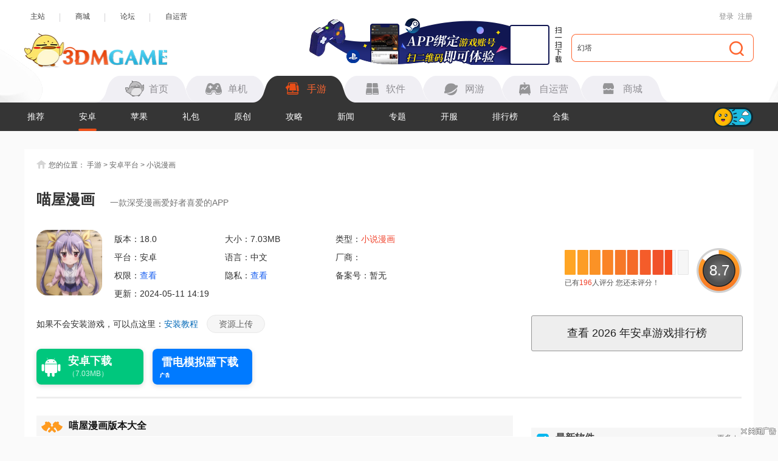

--- FILE ---
content_type: text/html
request_url: https://shouyou.3dmgame.com/android/408901.html
body_size: 17130
content:
<!DOCTYPE html>
<html>
<head>
    <meta charset="UTF-8">
    <meta http-equiv="X-UA-Compatible" content="IE=Edge"/>
    <meta name="renderer" content="webkit">
    <title>喵屋漫画免费下载最新版-喵屋漫画官方正版下载安装v18.0_3DM手游</title>
    <meta name="keywords" content="喵屋漫画下载"/>
    <meta name="description" content="喵屋漫画免费下载最新版这款专为漫画爱好者打造的APP，以其海量的优质漫画资源和个性化的推荐系统，赢得了无数用户的喜爱。喵屋漫画汇集了世界各地的优质漫画作品，类型丰富多样。从热血激昂的武侠世界，到奇幻神秘的魔法大陆;从甜蜜浪漫的青春校园，到令人捧腹的搞笑日常，喵屋漫画都能为你一网打尽。无论你是哪种类型的漫画爱好者，都能在这里找到心仪的作品。"/>
    <meta name="resource-type" content="app"/>
    <meta name="author" content="3DM手游"/>
    <meta property="og:title" content="喵屋漫画免费下载最新版-喵屋漫画官方正版下载安装v18.0_3DM手游">
    <meta property="og:site_name" content="3DM手游">
    <meta property="og:url" content="https://shouyou.3dmgame.com/android/408901.html">
    <meta property="og:type" content="app">
    <meta property="og:locale" content="zh_CN">
    <meta property="og:description" content="喵屋漫画免费下载最新版这款专为漫画爱好者打造的APP，以其海量的优质漫画资源和个性化的推荐系统，赢得了无数用户的喜爱。喵屋漫画汇集了世界各地的优质漫画作品，类型丰富多样。从热血激昂的武侠世界，到奇幻神秘的魔法大陆;从甜蜜浪漫的青春校园，到令人捧腹的搞笑日常，喵屋漫画都能为你一网打尽。无论你是哪种类型的漫画爱好者，都能在这里找到心仪的作品。">
    <meta property="og:image" content="https://syimg.3dmgame.com/uploadimg/ico/2024/0511/1715408296838105.png">
    <meta http-equiv="Cache-Control" content="no-transform"/>
    <meta http-equiv="Cache-Control" content="no-siteapp"/>
    <meta name="mobile-agent" content="format=html5;url=https://app.3dmgame.com/android/408901.html"/>
    <meta name="mobile-agent" content="format=xhtml;url=https://app.3dmgame.com/android/408901.html"/>
    <link rel="canonical" href="https://shouyou.3dmgame.com/android/408901.html"/>
    <link rel="alternate" media="only screen and (max-width: 750px)" href="https://app.3dmgame.com/android/408901.html"/>
    <script type="text/javascript">
        if (top != self) {
            top.location = self.location;
        }
    </script>
    <link rel="stylesheet" href="https://shouyou.3dmgame.com/newpage/css/base_Rev.css?v=202512">
    <link rel="stylesheet" href="https://shouyou.3dmgame.com/page/css/sy_commen.css?v=25121706">
    <link rel="stylesheet" href="https://shouyou.3dmgame.com/page/css/details.css?v=251211">
    <link rel="stylesheet" href="https://shouyou.3dmgame.com/page/css/sy-appoint.css?v=2512">
    <script src="https://shouyou.3dmgame.com/page/js/jq1.9.js"></script>
    <script src="https://shouyou.3dmgame.com/page/js/soft.js"></script>
                <script type="application/ld+json">
        {
            "@context": "https://ziyuan.baidu.com/contexts/cambrian.jsonld",
            "@id": "https://shouyou.3dmgame.com/android/408901.html",
            "title": "喵屋漫画",
            "images": [
                "https://syimg.3dmgame.com/uploadimg/ico/2024/0511/1715408296838105.png"
            ],
            "description": "喵屋漫画免费下载最新版这款专为漫画爱好者打造的APP，以其海量的优质漫画资源和个性化的推荐系统，赢得了无数用户的喜爱。喵屋漫画汇集了世界各地的优质漫画作品，类型丰富多样。从热血激昂的武侠世界，到奇幻神秘的魔法大陆;从甜蜜浪漫的青春校园，到令人捧腹的搞笑日常，喵屋漫画都能为你一网打尽。无论你是哪种类型的漫画爱好者，都能在这里找到心仪的作品。",
            "pubDate": "2024-05-11T14:15:57",
            "upDate": "2024-05-11T14:19:09"
        }


    </script>
</head>
<body>

<script src="https://fc.3dmgame.com/js/img.js"></script>
<script src="https://shouyou.3dmgame.com/page/js/pcfm.js"></script>

    <div class="header_wrap">
        <div class="header_center">
            <div class="center">
                <div class="hedtop">
                    <ul class="ullink">
                        <li><a href="https://www.3dmgame.com" target="_blank">主站</a></li>
                        <li><a href="https://mall.3dmgame.hk/" target="_blank">商城</a></li>
                        <li><a href="https://bbs.3dmgame.com" target="_blank">论坛</a></li>
                        <li><a href="https://yx.3dmgame.com" target="_blank">自运营</a></li>
                    </ul>
                    <div class="head_top_rt" id="my_user_top">
                        <i class="iconame"></i>
                        <a href="javascript:void(0);" class="login a" onclick="openlogin()">登录</a>
                        <a href="javascript:void(0);" class="enroll a" onclick="openregister()">注册</a>
                    </div>
                </div>
                <div class="header">
                    <a href="https://www.3dmgame.com" class="logo"><img src="https://shouyou.3dmgame.com/newpage/images/logo.png" alt=""></a>
                    <a href="https://www.3dmgame.com/app.html" target="_blank" class="addapp">
<div class="imgsao"><img src="https://www.3dmgame.com/newpage/img/sao.png" alt=""></div>
</a>                    <div class="search">
                        <div class="bj"></div>
                        <form action="https://so.3dmgame.com" method="get" target="_blank" autocomplete="off"
                            id="bdcs">
                            <input type="text" onblur="if (this.value=='') this.value='幻塔'" value="幻塔"
                                this.style.color="#000000" onfocus="if (this.value!='') this.value=''" name="keyword">
                            <input type="hidden" name="subsearch" value="1" />
                            <input type="hidden" name="type" value="4" />
                            <button type="submit" class="but"><i></i></button>
                        </form>
                    </div>
                    <div class="navbox">
                        <ul class="nav">
                            <li><u></u><a href="https://www.3dmgame.com"><i class="ico1"></i><span>首页</span></a></li>
                            <li><u></u><a href="https://www.3dmgame.com/games/"><u></u><i class="ico2"></i><span>单机</span></a></li>
                            <li class="on"><u></u><a href="https://shouyou.3dmgame.com/"><i class="ico3"></i><span>手游</span></a></li>
                            <li><u></u><a href="https://soft.3dmgame.com/"><i class="ico4"></i><span>软件</span></a></li>
                            <li><u></u><a href="https://ol.3dmgame.com/"><i class="ico5"></i><span>网游</span></a></li>
                            <li><u></u><a href="https://yx.3dmgame.com/"><i class="ico6"></i><span>自运营</span></a></li>
                            <li><u></u><a href="https://mall.3dmgame.hk/"><i class="ico7"></i><span>商城</span></a></li>
                        </ul>
                        <div class="addbox">
	<script>img100(65);</script>
</div>                    </div>
                </div>
            </div>
        </div>
        <div class="header_nav">
            <div class="bj" style="opacity: 1; border-color: #353535;"></div>
            <div class="center">
                <div class="ul_nav">
                    <ul>
                        <li><a href="https://shouyou.3dmgame.com/">推荐</a></li>
                        
                        <li class="on"><a href="https://shouyou.3dmgame.com/android/">安卓</a></li>
                        
                        
                        <li><a href="https://shouyou.3dmgame.com/ios/">苹果</a></li>
                        
                        
                        <li><a href="https://shouyou.3dmgame.com/ka/">礼包</a></li>
                        
                        
                        <li><a href="https://shouyou.3dmgame.com/original/">原创</a></li>
                        
                        
                        <li><a href="https://shouyou.3dmgame.com/gl/">攻略</a></li>
                        
                        
                        <li><a href="https://shouyou.3dmgame.com/news/">新闻</a></li>
                        
                        <li><a href="https://shouyou.3dmgame.com/zt/">专题</a></li>
                        
                        <li><a href="https://shouyou.3dmgame.com/kaifu/">开服</a></li>
                        
                        <li><a href="https://shouyou.3dmgame.com/phb/">排行榜</a></li>
                        <li><a href="https://shouyou.3dmgame.com/zt/gamehj_all_1/">合集</a></li>
                    </ul>
                    <div class="cur"></div>
                    <div class="switch_theme">
                        <div class="labico"><i></i></div>
                    </div>
                </div>
            </div>
        </div>
        <script>img100(64);</script>    </div>
    <script src="https://shouyou.3dmgame.com/newpage/js/newbase.js"></script>
<style>.Tonglan{width: 1200px;overflow: hidden; margin: 15px auto -10px;position: relative;}.Tonglan>div{margin: 0 auto;}</style>
<div class="Tonglan">
    <script>img100(86);</script>
    <i style="width:26px;height:15px;position:absolute;left:0;bottom:0;background:url(https://img.3dmgame.com/uploads/images/thumbnews/20240718/1721316721_760045.png);"></i>
</div>
<div class="content">
    <div class="crumb">
        <i></i>您的位置：
        <a href="https://shouyou.3dmgame.com" target="_blank">手游</a> &gt;
        <a href="https://shouyou.3dmgame.com/android/" target="_blank">安卓平台</a> &gt;
        <a href="https://shouyou.3dmgame.com/android/51_1_1/" target="_blank">小说漫画</a>
    </div>
    <div class="detail-top">
        <div class="bt"><h1>喵屋漫画</h1><span>一款深受漫画爱好者喜爱的APP</span></div>
        <div class="Gminfo">
            <div class="img">
                <img src="https://syimg.3dmgame.com/uploadimg/ico/2024/0511/1715408296838105.png"
                     alt="喵屋漫画手机软件app"
                     title="喵屋漫画手机软件app">
                                <img class="qr-image" src="https://syimg.3dmgame.com/uploadimg/qrcode/soft/aqr3_408901.png" alt="扫码下载" title="扫码下载" />
                <div class="scan_line"></div>
                            </div>
            <ul class="lis">
                <li>版本：18.0</li>
                <li>大小：7.03MB</li>
                <li>类型：<a href="https://shouyou.3dmgame.com/android/51_1_1/" target="_blank">小说漫画</a></li>
                <li>平台：安卓</li>
                <li>语言：中文</li>
                <li>厂商：</li>
                <li>权限：<span class="gPower">查看</span></li>
                <li>隐私：<span class="gSecret">查看</span></li>
                <li>备案号：暂无</li>
                <li>更新：2024-05-11 14:19</li>
            </ul>
            <div class="tips">如果不会安装游戏，可以点这里：<a href="https://shouyou.3dmgame.com/gl/10745.html"
                                                target="_blank">安装教程</a>
                <a href="https://www.3dmgame.com/sharesource/" target="_blank" class="btn_a">资源上传</a>
            </div>
        </div>
        <div class="downl_btn">
                                                                        <a href="https://down.wsyhn.com/1_343620_1" rel="nofollow" target="_blank" onclick="downcount('soft',408901)"
                           class="new_android_btn">
                            <div class="btn_icon android_icon"></div>
                            <div class="btn_content">
                                <span class="btn_text">安卓下载</span>
                                <i class="btn_size">（7.03MB）</i>
                            </div>
                        </a>
                                                                                                    </div>
        <div class="pf_wrap">
            <div class="tv_pf_wrap">  <div class="data_pf" data-dp="">    <div class="scorewrap score_c">      <div class="score hover" onclick="getscore(202215, 'score_c')"><span style="width: 95%;"></span></div>      <div class="processingbar"><font>8.7</font></div>      <div class="txt">        已有<span class="num1">196</span>人评分        <u class="myscore">您还未评分！</u>      </div>    </div>  </div></div>
            <a href="https://shouyou.3dmgame.com/phb/" target="_blank" class="phb_btn">查看
                <script>var date = new Date();
                    var fullyear = date.getFullYear();
                    document.write(fullyear);</script>
                年安卓游戏排行榜</a>
        </div>
    </div>
    <div class="detail_cont">
        <div class="cont_L">
                        <!--其他版本-->
            <div class="zqleft_warp5">
        <div class="QZ_title">
            <div><span><i></i>喵屋漫画版本大全</span></div>
            <div class="lin"></div>
        </div>
        <div class="info clear"><a href="https://shouyou.3dmgame.com/android/458428.html" target="_blank"><i class="az"></i></i><span>免费版</span></a><a href="https://shouyou.3dmgame.com/android/457749.html" target="_blank"><i class="az"></i></i><span>正版2025</span></a><a href="https://shouyou.3dmgame.com/android/448667.html" target="_blank"><i class="az"></i></i><span>最新版</span></a><a href="https://shouyou.3dmgame.com/android/448609.html" target="_blank"><i class="az"></i></i><span>官方版</span></a><a href="https://shouyou.3dmgame.com/android/408905.html" target="_blank"><i class="az"></i></i><span>官方正版</span></a>  </div></div>
                        <div class="QZ_title">
                <div><span><i class="ico21"></i>软件介绍</span></div>
                <div class="lin"></div>
            </div>

            <div class="detail-txt">
                <p style="text-indent:2em;">
	<strong>喵屋漫画免费下载最新版</strong>这款专为漫画爱好者打造的APP，以其海量的优质漫画资源和个性化的推荐系统，赢得了无数用户的喜爱。喵屋漫画汇集了世界各地的优质漫画作品，类型丰富多样。从热血激昂的武侠世界，到奇幻神秘的魔法大陆;从甜蜜浪漫的青春校园，到令人捧腹的搞笑日常，喵屋漫画都能为你一网打尽。无论你是哪种类型的漫画爱好者，都能在这里找到心仪的作品。
</p>
<h3>
	喵屋漫画软件介绍
</h3>
<p style="text-indent:2em;">
	喵屋漫画拥有强大的个性化推荐系统，能够根据你的阅读喜好和习惯，为你推送更多精彩的漫画作品。通过智能算法的分析，喵屋漫画能够精准地把握你的兴趣点，为你推荐符合口味的漫画作品。这样，你不仅可以轻松找到自己喜欢的漫画，还能发现更多未知的精彩。喵屋漫画还拥有一个活跃的社区平台，让你可以与来自世界各地的漫画爱好者交流互动。在这里，你可以分享自己喜欢的漫画作品、发表自己的观点和看法、参与有趣的讨论和话题。通过社区互动，你可以结交更多志同道合的朋友，共同分享对漫画的热爱和追求。
</p>
<p style="text-align:center;">
	<img src="https://syimg.3dmgame.com/uploadimg/img/2024/0511/1715408291194294.jpg" width="181" height="402" alt="" /> 
</p>
<h3>
	喵屋漫画软件亮点
</h3>
<p style="text-indent:2em;">
	1. 提供海量漫画资源，覆盖多种题材和类型，满足用户多样化需求。
</p>
<p style="text-indent:2em;">
	2. 支持高清流畅的漫画阅读，带来极佳的阅读体验。
</p>
<p style="text-indent:2em;">
	3. 个性化推荐系统，根据用户的阅读喜好推送漫画作品。
</p>
<p style="text-indent:2em;">
	4. 提供漫画评论和分享功能，方便用户交流心得和感受。
</p>
<h3>
	喵屋漫画软件特色
</h3>
<p style="text-indent:2em;">
	1. 界面设计简洁美观，色彩搭配舒适，符合现代审美。
</p>
<p style="text-indent:2em;">
	2. 漫画排版整齐，字体清晰，阅读体验极佳。
</p>
<p style="text-indent:2em;">
	3. 整体风格轻松活泼，符合漫画爱好者的喜好。
</p>
<p style="text-indent:2em;">
	4. 图标和按钮设计简洁明了，易于操作。
</p>
<h3>
	喵屋漫画软件点评
</h3>
<p style="text-indent:2em;">
	喵屋漫画是一款值得所有漫画爱好者尝试的APP。它以其海量的优质漫画资源、高清流畅的阅读体验、个性化的推荐系统和活跃的社区平台，为你带来一个充满惊喜和乐趣的漫画世界。快来加入喵屋漫画的大家庭吧!
</p>                                                <p style="text-indent:2em;">
                    <b>3dm手游网为您提供喵屋漫画的 手机软件                        ，欢迎大家记住本站网址，3dm手游网是您下载安卓手机软件app最好的网站！</b>
                </p>
                <p style="text-indent:2em;"><b>如果您觉得这个手机游戏好玩，请分享给您的好友：https://shouyou.3dmgame.com/android/408901.html</b></p>
                
            </div>
                            <div class="QZ_title">
                    <div><span><i class="ico9"></i>软件截图</span></div>
                    <div class="lin"></div>
                </div>
                <div class="pic-c">
                    <div class="snapShotWrap" id="snapShotWrap">
                        <a id="shotNext" class="snap-shot-btn next" title="下一张" href="javascript:void(0);"><i></i></a>
                        <a id="shotPrev" class="snap-shot-btn prev" title="上一张" href="javascript:void(0);"><i></i></a>
                        <ul class="snapShotCont">
                                                            <li class="snopshot">
                                    <img src="https://syimg.3dmgame.com/uploadimg/img/2024/0511/1715408291741370.jpg"
                                         alt="喵屋漫画手机软件app截图"
                                         title="喵屋漫画手机软件app截图"><span
                                            class="elementOverlays"></span>
                                </li>
                                                            <li class="snopshot">
                                    <img src="https://syimg.3dmgame.com/uploadimg/img/2024/0511/1715408291520274.jpg"
                                         alt="喵屋漫画手机软件app截图"
                                         title="喵屋漫画手机软件app截图"><span
                                            class="elementOverlays"></span>
                                </li>
                                                            <li class="snopshot">
                                    <img src="https://syimg.3dmgame.com/uploadimg/img/2024/0511/1715408291194294.jpg"
                                         alt="喵屋漫画手机软件app截图"
                                         title="喵屋漫画手机软件app截图"><span
                                            class="elementOverlays"></span>
                                </li>
                                                            <li class="snopshot">
                                    <img src="https://syimg.3dmgame.com/uploadimg/img/2024/0511/1715408291597629.jpg"
                                         alt="喵屋漫画手机软件app截图"
                                         title="喵屋漫画手机软件app截图"><span
                                            class="elementOverlays"></span>
                                </li>
                                                    </ul>
                    </div>
                </div>
                        <div class="news_warp_game">  <div class="news_warp_bttop">    <span><i class="ico2"></i>类似软件</span>    <a href="https://shouyou.3dmgame.com/zt/202215_game/" target="_blank" class="mor2" title="喵屋漫画类似手机软件app">更多<i>+</i></a>  </div>  <div class="net">    <ul><li>  <div class="img"><a href="https://shouyou.3dmgame.com/android/401044.html" target="_blank"><img data-original="https://syimg.3dmgame.com/uploadimg/ico/2024/0408/1712545912119198.jpg"></a></div>  <div class="tex">    <a href="https://shouyou.3dmgame.com/android/401044.html" target="_blank" class="a1">阅次元论坛</a><p>安卓版</p>    <p ><i class="p">小说漫画</i>|<i>6.95MB</i></p>  </div></li><li>  <div class="img"><a href="https://shouyou.3dmgame.com/android/401052.html" target="_blank"><img data-original="https://syimg.3dmgame.com/uploadimg/ico/2024/0408/1712546702771584.png"></a></div>  <div class="tex">    <a href="https://shouyou.3dmgame.com/android/401052.html" target="_blank" class="a1">NoyAcg</a><p>安卓版</p>    <p ><i class="p">小说漫画</i>|<i>21.73MB</i></p>  </div></li><li>  <div class="img"><a href="https://shouyou.3dmgame.com/android/401056.html" target="_blank"><img data-original="https://syimg.3dmgame.com/uploadimg/ico/2024/0408/1712547085974571.png"></a></div>  <div class="tex">    <a href="https://shouyou.3dmgame.com/android/401056.html" target="_blank" class="a1">NoyAcg漫画</a><p>安卓版</p>    <p ><i class="p">小说漫画</i>|<i>21.73MB</i></p>  </div></li><li>  <div class="img"><a href="https://shouyou.3dmgame.com/android/402424.html" target="_blank"><img data-original="https://syimg.3dmgame.com/uploadimg/ico/2024/0412/1712892251680971.jpg"></a></div>  <div class="tex">    <a href="https://shouyou.3dmgame.com/android/402424.html" target="_blank" class="a1">漫蛙漫画manwa</a><p>安卓版</p>    <p ><i class="p">小说漫画</i>|<i>76.66MB</i></p>  </div></li><li>  <div class="img"><a href="https://shouyou.3dmgame.com/android/420610.html" target="_blank"><img data-original="https://syimg.3dmgame.com/uploadimg/ico/2024/0703/1719972404618175.png"></a></div>  <div class="tex">    <a href="https://shouyou.3dmgame.com/android/420610.html" target="_blank" class="a1">漫蛙manwa漫画 官方下载入口</a><p>安卓版</p>    <p ><i class="p">小说漫画</i>|<i>24.16MB</i></p>  </div></li><li>  <div class="img"><a href="https://shouyou.3dmgame.com/android/420611.html" target="_blank"><img data-original="https://syimg.3dmgame.com/uploadimg/ico/2024/0703/1719972618142732.png"></a></div>  <div class="tex">    <a href="https://shouyou.3dmgame.com/android/420611.html" target="_blank" class="a1">蛙漫画 官方下载软件</a><p>安卓版</p>    <p ><i class="p">小说漫画</i>|<i>24.16MB</i></p>  </div></li><li>  <div class="img"><a href="https://shouyou.3dmgame.com/android/423384.html" target="_blank"><img data-original="https://syimg.3dmgame.com/uploadimg/ico/2024/0716/1721096595751205.png"></a></div>  <div class="tex">    <a href="https://shouyou.3dmgame.com/android/423384.html" target="_blank" class="a1">漫蛙漫画manwa 官网版</a><p>安卓版</p>    <p ><i class="p">小说漫画</i>|<i>141.17MB</i></p>  </div></li><li>  <div class="img"><a href="https://shouyou.3dmgame.com/android/403358.html" target="_blank"><img data-original="https://syimg.3dmgame.com/uploadimg/ico/2024/0417/1713316992389540.png"></a></div>  <div class="tex">    <a href="https://shouyou.3dmgame.com/android/403358.html" target="_blank" class="a1">爱豆次元站</a><p>安卓版</p>    <p ><i class="p">小说漫画</i>|<i>18.10MB</i></p>  </div></li><li>  <div class="img"><a href="https://shouyou.3dmgame.com/android/404642.html" target="_blank"><img data-original="https://syimg.3dmgame.com/uploadimg/ico/2024/0422/1713773153697426.png"></a></div>  <div class="tex">    <a href="https://shouyou.3dmgame.com/android/404642.html" target="_blank" class="a1">Shimoe Manga Reader</a><p>安卓版</p>    <p ><i class="p">小说漫画</i>|<i>25.11MB</i></p>  </div></li>    </ul>  </div></div>
            <!--合集推荐-->
            <div class="Hjtuij switchwarp-ck">
        <div class="news_warp_bttop">
            <span><i class="ico4"></i>合集推荐</span>
            <a href="https://shouyou.3dmgame.com/zt/softhj_all_1/"
               target="_blank" class="mor2" title="<?= $model->title ?>类似手游app">更多<i>+</i></a>
        </div>
        <div class="switch_ switchlabe"><a class="lab on">手机漫画软件大全</a><a class="lab ">二次元漫画软件合集</a> </div>
            <div class="switchbox"><div class="switchitem">
                    <div class="item">
                        <div class="img"><img class="lazy"
                                              data-original="https://syimg.3dmgame.com/uploadimg/ico/2020/0814/1597399624933728.png"
                                              alt="手机漫画软件大全"></div>
                        <div class="infor">
                            <div class="bt">
                                <div class="name">手机漫画软件大全</div>
                                <a href="https://shouyou.3dmgame.com/zt/shoujimanhua/" class="more">更多</a>
                            </div>
                            <div class="text">
                               手机漫画受到越来越多朋友的喜爱，漫画以其丰富的内容和精彩的情节受到广泛的推崇，一款好用的手机漫画软件可以帮助用户更好的阅朗各色的漫画，连载漫画更是一键掌握，让你更好的享受漫画的精彩世界，那么好用的漫画软件有哪些呢？小编为你推荐以下几款。
                            </div>
                        </div>
                    </div>
                    <div class="list">
                        <ul class="clear"><li>
                             <a href="https://shouyou.3dmgame.com/android/530118.html" class="img"><img class="lazy" data-original="https://syimg.3dmgame.com/uploadimg/ico/2026/0115/1768458125512515.png" alt="腐宅动漫"></a>
                                    <div class="infor">
                                        <a href="https://shouyou.3dmgame.com/android/530118.html"
                                           class="name">腐宅动漫</a>
                                        <p>大小：49.12MB</p>
                                        <p>版本：1.0.3</p>
                                    </div>
                                </li><li>
                             <a href="https://shouyou.3dmgame.com/android/529988.html" class="img"><img class="lazy" data-original="https://syimg.3dmgame.com/uploadimg/ico/2026/0115/1768439291904807.png" alt="闪读漫画"></a>
                                    <div class="infor">
                                        <a href="https://shouyou.3dmgame.com/android/529988.html"
                                           class="name">闪读漫画</a>
                                        <p>大小：12.18MB</p>
                                        <p>版本：5.0</p>
                                    </div>
                                </li><li>
                             <a href="https://shouyou.3dmgame.com/android/529861.html" class="img"><img class="lazy" data-original="https://syimg.3dmgame.com/uploadimg/ico/2026/0114/1768356184548150.jpg" alt="喵趣漫漫 2026最新版"></a>
                                    <div class="infor">
                                        <a href="https://shouyou.3dmgame.com/android/529861.html"
                                           class="name">喵趣漫漫 2026最新版</a>
                                        <p>大小：153.31MB</p>
                                        <p>版本：5.5</p>
                                    </div>
                                </li><li>
                             <a href="https://shouyou.3dmgame.com/android/529940.html" class="img"><img class="lazy" data-original="https://syimg.3dmgame.com/uploadimg/ico/2026/0114/1768374399872426.png" alt="香香腐宅漫画 官网入口"></a>
                                    <div class="infor">
                                        <a href="https://shouyou.3dmgame.com/android/529940.html"
                                           class="name">香香腐宅漫画 官网入口</a>
                                        <p>大小：31.11MB</p>
                                        <p>版本：1.23</p>
                                    </div>
                                </li><li>
                             <a href="https://shouyou.3dmgame.com/android/529716.html" class="img"><img class="lazy" data-original="https://syimg.3dmgame.com/uploadimg/ico/2026/0113/1768269466244790.jpg" alt="足迹漫画"></a>
                                    <div class="infor">
                                        <a href="https://shouyou.3dmgame.com/android/529716.html"
                                           class="name">足迹漫画</a>
                                        <p>大小：68.22MB</p>
                                        <p>版本：1.0.2</p>
                                    </div>
                                </li><li>
                             <a href="https://shouyou.3dmgame.com/android/529705.html" class="img"><img class="lazy" data-original="https://syimg.3dmgame.com/uploadimg/ico/2026/0113/1768267892833163.png" alt="抖漫 官网入口免费"></a>
                                    <div class="infor">
                                        <a href="https://shouyou.3dmgame.com/android/529705.html"
                                           class="name">抖漫 官网入口免费</a>
                                        <p>大小：22.67MB</p>
                                        <p>版本：1.1</p>
                                    </div>
                                </li><li>
                             <a href="https://shouyou.3dmgame.com/android/529621.html" class="img"><img class="lazy" data-original="https://syimg.3dmgame.com/uploadimg/ico/2026/0112/1768189386981935.png" alt="卡拉漫画"></a>
                                    <div class="infor">
                                        <a href="https://shouyou.3dmgame.com/android/529621.html"
                                           class="name">卡拉漫画</a>
                                        <p>大小：36.94MB</p>
                                        <p>版本：1.5.8.0</p>
                                    </div>
                                </li><li>
                             <a href="https://shouyou.3dmgame.com/android/529534.html" class="img"><img class="lazy" data-original="https://syimg.3dmgame.com/uploadimg/ico/2026/0109/1767943913793216.jpg" alt="漫趣乐园 2026最新版"></a>
                                    <div class="infor">
                                        <a href="https://shouyou.3dmgame.com/android/529534.html"
                                           class="name">漫趣乐园 2026最新版</a>
                                        <p>大小：30.30MB</p>
                                        <p>版本：1.4.2</p>
                                    </div>
                                </li><li>
                             <a href="https://shouyou.3dmgame.com/android/529465.html" class="img"><img class="lazy" data-original="https://syimg.3dmgame.com/uploadimg/ico/2026/0109/1767926376215931.png" alt="hanime1Viewer"></a>
                                    <div class="infor">
                                        <a href="https://shouyou.3dmgame.com/android/529465.html"
                                           class="name">hanime1Viewer</a>
                                        <p>大小：70.56MB</p>
                                        <p>版本：1.14</p>
                                    </div>
                                </li></ul>
                    </div>
                </div><div class="switchitem hide">
                    <div class="item">
                        <div class="img"><img class="lazy"
                                              data-original="https://syimg.3dmgame.com/uploadimg/ico/2020/0924/1600942790517997.jpg"
                                              alt="二次元漫画软件合集"></div>
                        <div class="infor">
                            <div class="bt">
                                <div class="name">二次元漫画软件合集</div>
                                <a href="https://shouyou.3dmgame.com/zt/erciyuanmanhua/" class="more">更多</a>
                            </div>
                            <div class="text">
                               从二次元类型的漫画从日本慢慢的发展到中国来，在国际上面已经是一种有着影响力的漫画的题材，而最为传统的二次元风格的漫画也是受到了许许多多的漫画的爱好者们的喜欢。所有的二次元的电视剧，电影以及游戏大部分都是来根据二次元漫画来改编的！感兴趣的小伙伴们赶快来下载体验吧！
                            </div>
                        </div>
                    </div>
                    <div class="list">
                        <ul class="clear"><li>
                             <a href="https://shouyou.3dmgame.com/android/529621.html" class="img"><img class="lazy" data-original="https://syimg.3dmgame.com/uploadimg/ico/2026/0112/1768189386981935.png" alt="卡拉漫画"></a>
                                    <div class="infor">
                                        <a href="https://shouyou.3dmgame.com/android/529621.html"
                                           class="name">卡拉漫画</a>
                                        <p>大小：36.94MB</p>
                                        <p>版本：1.5.8.0</p>
                                    </div>
                                </li><li>
                             <a href="https://shouyou.3dmgame.com/android/529140.html" class="img"><img class="lazy" data-original="https://syimg.3dmgame.com/uploadimg/ico/2026/0106/1767678576699777.jpg" alt="繁花漫番"></a>
                                    <div class="infor">
                                        <a href="https://shouyou.3dmgame.com/android/529140.html"
                                           class="name">繁花漫番</a>
                                        <p>大小：43.67MB</p>
                                        <p>版本：1.0.6</p>
                                    </div>
                                </li><li>
                             <a href="https://shouyou.3dmgame.com/android/528802.html" class="img"><img class="lazy" data-original="https://syimg.3dmgame.com/uploadimg/ico/2025/1229/1766999955701163.png" alt="西柚漫画 官方免费网页版"></a>
                                    <div class="infor">
                                        <a href="https://shouyou.3dmgame.com/android/528802.html"
                                           class="name">西柚漫画 官方免费网页版</a>
                                        <p>大小：61.20MB</p>
                                        <p>版本：1.0.1</p>
                                    </div>
                                </li><li>
                             <a href="https://shouyou.3dmgame.com/android/528844.html" class="img"><img class="lazy" data-original="https://syimg.3dmgame.com/uploadimg/ico/2025/1230/1767060576699625.jpg" alt="柚漫剧"></a>
                                    <div class="infor">
                                        <a href="https://shouyou.3dmgame.com/android/528844.html"
                                           class="name">柚漫剧</a>
                                        <p>大小：97.78MB</p>
                                        <p>版本：1.0.0.11</p>
                                    </div>
                                </li><li>
                             <a href="https://shouyou.3dmgame.com/android/528396.html" class="img"><img class="lazy" data-original="https://syimg.3dmgame.com/uploadimg/ico/2025/1224/1766568924299863.png" alt="萌喵漫画"></a>
                                    <div class="infor">
                                        <a href="https://shouyou.3dmgame.com/android/528396.html"
                                           class="name">萌喵漫画</a>
                                        <p>大小：22.09MB</p>
                                        <p>版本：1.1.5</p>
                                    </div>
                                </li><li>
                             <a href="https://shouyou.3dmgame.com/android/528393.html" class="img"><img class="lazy" data-original="https://syimg.3dmgame.com/uploadimg/ico/2025/1224/1766568191686170.jpg" alt="喵豆漫画"></a>
                                    <div class="infor">
                                        <a href="https://shouyou.3dmgame.com/android/528393.html"
                                           class="name">喵豆漫画</a>
                                        <p>大小：22.91MB</p>
                                        <p>版本：1.1</p>
                                    </div>
                                </li><li>
                             <a href="https://shouyou.3dmgame.com/android/524328.html" class="img"><img class="lazy" data-original="https://syimg.3dmgame.com/uploadimg/ico/2025/1201/1764567744130687.png" alt="漫蛙2manwa2 2026最新版"></a>
                                    <div class="infor">
                                        <a href="https://shouyou.3dmgame.com/android/524328.html"
                                           class="name">漫蛙2manwa2 2026最新版</a>
                                        <p>大小：24.16MB</p>
                                        <p>版本：1.3</p>
                                    </div>
                                </li><li>
                             <a href="https://shouyou.3dmgame.com/android/527348.html" class="img"><img class="lazy" data-original="https://syimg.3dmgame.com/uploadimg/ico/2025/1218/1766025339323200.png" alt="漫蛙漫画 漫蛙MANWA官网版猕猴桃"></a>
                                    <div class="infor">
                                        <a href="https://shouyou.3dmgame.com/android/527348.html"
                                           class="name">漫蛙漫画 漫蛙MANWA官网版猕猴桃</a>
                                        <p>大小：24.16MB</p>
                                        <p>版本：1.3</p>
                                    </div>
                                </li><li>
                             <a href="https://shouyou.3dmgame.com/android/525879.html" class="img"><img class="lazy" data-original="https://syimg.3dmgame.com/uploadimg/ico/2025/1209/1765272128525327.png" alt="Funbe韩漫"></a>
                                    <div class="infor">
                                        <a href="https://shouyou.3dmgame.com/android/525879.html"
                                           class="name">Funbe韩漫</a>
                                        <p>大小：9.76MB</p>
                                        <p>版本：5.2.44</p>
                                    </div>
                                </li></ul>
                    </div>
                </div></div></div>
            <div class="news_warp_gon">  <div class="news_warp_bttop">    <span><i class="ico1"></i>相关攻略</span>  </div>  <div class="net">    <a href="https://shouyou.3dmgame.com/gl/608285.html" target="_blank"><i></i>香蕉漫画官网首页入口链接</a>    <a href="https://shouyou.3dmgame.com/gl/608280.html" target="_blank"><i></i>香蕉漫画账号注销流程</a>    <a href="https://shouyou.3dmgame.com/gl/608151.html" target="_blank"><i></i>b站漫画在哪看</a>    <a href="https://shouyou.3dmgame.com/gl/608147.html" target="_blank"><i></i>哔哩哔哩漫画网页版入口</a>    <a href="https://shouyou.3dmgame.com/gl/608141.html" target="_blank"><i></i>哔哩哔哩漫画在线观看入口免费</a>    <a href="https://shouyou.3dmgame.com/gl/608089.html" target="_blank"><i></i>漫画星球app使用指南</a>    <a href="https://shouyou.3dmgame.com/gl/608088.html" target="_blank"><i></i>漫画星球app自制图片方法</a>    <a href="https://shouyou.3dmgame.com/gl/607540.html" target="_blank"><i></i>《闪耀吧！噜咪》小火喵介绍</a>    <a href="https://shouyou.3dmgame.com/gl/607156.html" target="_blank"><i></i>点点穿书app漫画阅读方式</a>    <a href="https://shouyou.3dmgame.com/gl/607152.html" target="_blank"><i></i>233漫画官方正版入口免费</a>  </div>  <div class="clear"></div></div>
            <div class="post_pl" id="Comments_wrap">
                <script type="text/javascript">
    var collect_type=4;
</script>
<link rel="stylesheet" type="text/css" href="https://my.3dmgame.com/ct/css/comments.css?v=25121618"/>
<div id="Comments_wrap">
	<div class="Cs_head">
		<div class="Cs_ico1"></div>
		<p class="Cs_titile">玩家点评   <span id="Ct_total" class="Comments_total">（<i>0</i>人参与，<i>0</i>条评论）</span></p>
		<div id="Cs_collection" class="Cs_collection" onclick="ct_collect(this)">
			<i class="Cs_ico2"></i>
			<span>收藏</span>
		</div>
		<div id="Cs_report" class="Cs_report" >
			<div id="Cs_report_bt" class="net" onclick="Ct_report()">
    			<i class="Cs_ico3"></i>
        		<span>违法和不良信息举报</span>
    		</div>
        </div>
		<div class="Cs_share">
			<span>分享:</span>
			<div class="bdsharebuttonbox">
				<a href="#" class="bds_weixin" data-cmd="weixin" title="分享到微信"></a>
				<a href="#" class="bds_sqq" data-cmd="sqq" title="分享到QQ好友"></a>
				<a href="#" class="bds_tsina" data-cmd="tsina" title="分享到新浪微博"></a>
				<a href="#" class="bds_qzone" data-cmd="more" title="分享到"></a>
			</div>
			<script>
				window._bd_share_config={
					"common":{
						"bdSnsKey":{},
						"bdText":"",
						"bdMini":"2",
						"bdMiniList":false,
						"bdPic":"",
						"bdStyle":"0",
						"bdSize":"24"
					},
					"share":{}
				};
				with(document)0[
					(getElementsByTagName('head')[0]||body).appendChild(createElement('script')).src='https://shouyou.3dmgame.com/static/api/js/share.js?v=89860593.js?cdnversion='+~(-new Date()/36e5)
				];
			</script>
		</div>
	</div>
	<div class="Cs_postwrap">
		<div class="txtwrap">
			<div class="textarea-box">
				<textarea id="Ct_content" placeholder="请先登录后评论"></textarea>
			</div>
			<div class="poswrap">
				<div id="Ct_login">
					<div class="login_box">
						<div class="inputbg user"><input type="text" class="user_name" id="username" value="" /></div>
						<div class="inputbg pswd"><input type="password" class="user_psw" id="passwd" value="" /></div>
					</div>
					<input type="button" class="submit" value="登录" onclick="ct_login()" />
					<a href="javascript:void(0);" onclick="openregister()" class="reg_btn">注册</a>
				</div>
				<button class="postbtn" onclick="ct_post()">发布</button>
			</div>
		</div>
	</div>
	<div style="width: 785px;overflow: hidden;position: relative;">
    <script>img100(62);</script>
    <i style="width:26px;height:15px;position:absolute;left:0;bottom:0;background:url(https://img.3dmgame.com/uploads/images/thumbnews/20240718/1721316721_760045.png);"></i>
</div>	<div id="Comments_wrap_div" class="cmt_hot">
        <div class="cmt_item_head">
            <p>热门评论</p>
        </div>
        <div id="Comments_hot">
            <div class="Cslis_wrap" id="Cslis_wrap_hot"></div>
        </div>
    </div>
	<div class="Cslis_titile">
        <p>全部评论</p>
        <div class="rit_btn Ct_sel_order"><a href="javascript:void(0);" class="on">最新</a><a href="javascript:void(0);">最早</a></div>
    </div>
	<div class="Cslis_wrap" id="Cslis_wrap">
		<div id="Ct_norecord"><i></i></div>
	</div>
</div>
<script src="https://my.3dmgame.com/ct/js/comments.js?v=2512161"></script>
            </div>
        </div>
        <div class="cont_R">
            
            
            <!--最新游戏-->
            <div class="ph_item">
                    <div class="QZ_title ">
                        <div><span><i class="ico6"></i>最新软件</span> <a  href="https://shouyou.3dmgame.com/android/2_1_1/" target="_blank" class="mor2">更多<i>+</i></a> </div>
                        <div class="lin"></div>
                    </div>
                    <div class="item">     <div class="lis">
                            <a href="https://shouyou.3dmgame.com/ios/412649.html" target="_blank" class="img"> <img  data-original="https://syimg.3dmgame.com/uploadimg/ico/2024/0528/1716866252374559.jpg" alt="笔趣阁 苹果ios正版下载"> </a>
                            <a href="https://shouyou.3dmgame.com/ios/412649.html" target="_blank" class="bt">笔趣阁 苹果ios正版下载</a>
                            <p>中文<u>|</u>201.95MB</p>
                            
                            <a href="https://apps.apple.com/cn/app/%E7%AC%94%E8%B6%A3%E9%98%81-%E7%83%AD%E9%97%A8%E5%B0%8F%E8%AF%B4%E5%A4%A7%E5%85%A8%E9%98%85%E8%AF%BB%E5%99%A8/id6443401378?l=zh-cn" target="_blank" class="btn"><i></i></a>
                        </div>     <div class="lis">
                            <a href="https://shouyou.3dmgame.com/android/407457.html" target="_blank" class="img"> <img  data-original="https://syimg.3dmgame.com/uploadimg/ico/2024/0507/1715044089538.png" alt="兔喜生活 快递超市"> </a>
                            <a href="https://shouyou.3dmgame.com/android/407457.html" target="_blank" class="bt">兔喜生活 快递超市</a>
                            <p>中文<u>|</u>188.23MB</p>
                            
                            <a href="https://down.wsyhn.com/1_340384" target="_blank" class="btn"><i></i></a>
                        </div>     <div class="lis">
                            <a href="https://shouyou.3dmgame.com/android/411894.html" target="_blank" class="img"> <img  data-original="https://syimg.3dmgame.com/uploadimg/ico/2024/0523/1716465761696490.png" alt="喵趣漫画 手机正版"> </a>
                            <a href="https://shouyou.3dmgame.com/android/411894.html" target="_blank" class="bt">喵趣漫画 手机正版</a>
                            <p>中文<u>|</u>133.60MB</p>
                            
                            <a href="https://down.wsyhn.com/1_358276" target="_blank" class="btn"><i></i></a>
                        </div>     <div class="lis">
                            <a href="https://shouyou.3dmgame.com/android/406802.html" target="_blank" class="img"> <img  data-original="https://syimg.3dmgame.com/uploadimg/ico/2024/0429/1714378649770145.png" alt="APKpure 最新官方版"> </a>
                            <a href="https://shouyou.3dmgame.com/android/406802.html" target="_blank" class="bt">APKpure 最新官方版</a>
                            <p>中文<u>|</u>149.21MB</p>
                            
                            <a href="https://down.wsyhn.com/1_314584" target="_blank" class="btn"><i></i></a>
                        </div>     <div class="lis">
                            <a href="https://shouyou.3dmgame.com/android/400886.html" target="_blank" class="img"> <img  data-original="https://syimg.3dmgame.com/uploadimg/ico/2024/0407/1712479693327.jpg" alt="小鸡模拟器 1.22tv版"> </a>
                            <a href="https://shouyou.3dmgame.com/android/400886.html" target="_blank" class="bt">小鸡模拟器 1.22tv版</a>
                            <p>中文<u>|</u>164.36MB</p>
                            
                            <a href="https://down.wsyhn.com/1_315148" target="_blank" class="btn"><i></i></a>
                        </div>     <div class="lis">
                            <a href="https://shouyou.3dmgame.com/android/402047.html" target="_blank" class="img"> <img  data-original="https://syimg.3dmgame.com/uploadimg/ico/2024/0411/1712803615227726.jpg" alt="猫咪app视频"> </a>
                            <a href="https://shouyou.3dmgame.com/android/402047.html" target="_blank" class="bt">猫咪app视频</a>
                            <p>中文<u>|</u>111.33MB</p>
                            
                            <a href="https://down.wsyhn.com/1_232733" target="_blank" class="btn"><i></i></a>
                        </div></div></div>
            <div class="ph_item">  <div class="QZ_title ">    <div>      <span><i class="ico22"></i>本类排行</span>      <a href="https://shouyou.3dmgame.com/phb/adsoft_51/" target="_blank" class="mor2">更多<i>+</i></a>    </div>    <div class="lin"></div>  </div>  <div class="item"><div class="lis">  <span>1</span>  <a href="https://shouyou.3dmgame.com/android/347227.html" target="_blank" class="img"><img data-original="https://syimg.3dmgame.com/uploadimg/ico/2023/0504/1683184603654916.png" alt=""></a>  <a href="https://shouyou.3dmgame.com/android/347227.html" target="_blank" class="bt">E站 官方版</a>  <p>中文版<u>|</u>145.17MB</p>  <a href="https://down.wsyhn.com/1_358223" target="_blank" class="btn"><i></i></a></div><div class="lis">  <span>2</span>  <a href="https://shouyou.3dmgame.com/android/326502.html" target="_blank" class="img"><img data-original="https://syimg.3dmgame.com/uploadimg/ico/2022/1207/1670390291801584.gif" alt=""></a>  <a href="https://shouyou.3dmgame.com/android/326502.html" target="_blank" class="bt">囧次元动漫 官网入口</a>  <p>中文版<u>|</u>110.50MB</p>  <a href="https://down.wsyhn.com/1_357990" target="_blank" class="btn"><i></i></a></div><div class="lis">  <span>3</span>  <a href="https://shouyou.3dmgame.com/android/342269.html" target="_blank" class="img"><img data-original="https://syimg.3dmgame.com/uploadimg/ico/2023/0601/1685583353407098.png" alt=""></a>  <a href="https://shouyou.3dmgame.com/android/342269.html" target="_blank" class="bt">ehviewer 官方下载网站</a>  <p>中文版<u>|</u>82.84MB</p>  <a href="https://down.wsyhn.com/1_358223" target="_blank" class="btn"><i></i></a></div><div class="lis">  <span>4</span>  <a href="https://shouyou.3dmgame.com/android/349861.html" target="_blank" class="img"><img data-original="https://syimg.3dmgame.com/uploadimg/ico/2025/0509/1746776122796752.png" alt=""></a>  <a href="https://shouyou.3dmgame.com/android/349861.html" target="_blank" class="bt">囧次元 动漫app正版下载</a>  <p>中文版<u>|</u>116.95MB</p>  <a href="https://down.wsyhn.com/1_357990" target="_blank" class="btn"><i></i></a></div><div class="lis">  <span>5</span>  <a href="https://shouyou.3dmgame.com/android/439571.html" target="_blank" class="img"><img data-original="https://syimg.3dmgame.com/uploadimg/ico/2024/1104/1730710105954538.png" alt=""></a>  <a href="https://shouyou.3dmgame.com/android/439571.html" target="_blank" class="bt">漫蛙2manwa2 漫画官方版</a>  <p>中文版<u>|</u>106.43MB</p>  <a href="https://down.wsyhn.com/1_358403" target="_blank" class="btn"><i></i></a></div><div class="lis">  <span>6</span>  <a href="https://shouyou.3dmgame.com/android/387147.html" target="_blank" class="img"><img data-original="https://syimg.3dmgame.com/uploadimg/ico/2024/0124/1706093378629209.jpg" alt=""></a>  <a href="https://shouyou.3dmgame.com/android/387147.html" target="_blank" class="bt">漫蛙manwa2漫画</a>  <p>中文版<u>|</u>74.06MB</p>  <a href="https://down.wsyhn.com/1_358403" target="_blank" class="btn"><i></i></a></div></div></div>
            <div class="hj_item">  <div class="QZ_title ">    <div>      <span><i class="ico6"></i>软件合集</span>      <a href="https://shouyou.3dmgame.com/zt/gamehj_all_1/" target="_blank" class="mor2">更多<i>+</i></a>    </div>    <div class="lin"></div>  </div>  <div class="item"><a href="https://shouyou.3dmgame.com/zt/shoujimanhua/" target="_blank" class="lis"><img data-original="https://syimg.3dmgame.com/uploadimg/ico/2020/0814/1597399637289817.png" alt=""></a><a href="https://shouyou.3dmgame.com/zt/erciyuanmanhua/" target="_blank" class="lis"><img data-original="https://syimg.3dmgame.com/uploadimg/ico/2020/0924/1600942794990498.jpg" alt=""></a></div></div>
            

<div class="sy_warp_d">
    <div class="QZ_title ">
        <div>
            <span><i class="ico13"></i>近期大作</span>
            <a href="https://shouyou.3dmgame.com/zt/" target="_blank" class="mor2">更多<i>+</i></a>
        </div>
        <div class="lin"></div>
    </div>
    <div class="net">
        <ul>
                        <li><div class="img"><a href="https://shouyou.3dmgame.com/zt/215158/" target="_blank"><img data-original="https://syimg.3dmgame.com/uploadimg/ico/2025/0623/1750643472680070.png"></a></div>
                <div class="tex">
                    <a href="https://shouyou.3dmgame.com/zt/215158/" target="_blank" class="p1">九牧之野</a>
                    <p>
                        <i>安卓</i>                                                                                                <span>|</span><i>策略战争</i>
                    </p>
                    <p><i>中文</i><span>|</span><i>2.42GB</i></p>
                    <div class="font">9.2</div>
                    <a href="https://shouyou.3dmgame.com/android/501779.html" target="_blank" class="bt">下载</a>
                </div>
            </li>
                        <li><div class="img"><a href="https://shouyou.3dmgame.com/zt/199757/" target="_blank"><img data-original="https://syimg.3dmgame.com/uploadimg/ico/2025/1120/1763627719724169.png"></a></div>
                <div class="tex">
                    <a href="https://shouyou.3dmgame.com/zt/199757/" target="_blank" class="p1">逆战：未来</a>
                    <p>
                        <i>安卓</i>                                                                                                <span>|</span><i>飞行射击</i>
                    </p>
                    <p><i>中文</i><span>|</span><i>1.50GB</i></p>
                    <div class="font">9.5</div>
                    <a href="https://shouyou.3dmgame.com/android/391753.html" target="_blank" class="bt">下载</a>
                </div>
            </li>
                        <li><div class="img"><a href="https://shouyou.3dmgame.com/zt/211357/" target="_blank"><img data-original="https://syimg.3dmgame.com/uploadimg/ico/2025/0122/1737538304563034.png"></a></div>
                <div class="tex">
                    <a href="https://shouyou.3dmgame.com/zt/211357/" target="_blank" class="p1">超自然行动组</a>
                    <p>
                        <i>安卓</i>                                                                                                <span>|</span><i>生存冒险</i>
                    </p>
                    <p><i>中文</i><span>|</span><i>132.70MB</i></p>
                    <div class="font">8.0</div>
                    <a href="https://shouyou.3dmgame.com/android/529211.html" target="_blank" class="bt">下载</a>
                </div>
            </li>
                        <li><div class="img"><a href="https://shouyou.3dmgame.com/zt/116235/" target="_blank"><img data-original="https://syimg.3dmgame.com/uploadimg/ico/2020/0509/1589005876913253.png"></a></div>
                <div class="tex">
                    <a href="https://shouyou.3dmgame.com/zt/116235/" target="_blank" class="p1">无畏契约</a>
                    <p>
                        <i>安卓</i>                                                                                                <span>|</span><i>飞行射击</i>
                    </p>
                    <p><i>中文</i><span>|</span><i>1.71GB</i></p>
                    <div class="font">8.0</div>
                    <a href="https://shouyou.3dmgame.com/android/507360.html" target="_blank" class="bt">下载</a>
                </div>
            </li>
                    </ul>
        <ul style="display: none">
                    </ul>
    </div>
</div>

            <div class="sy_warp_h">
    <div class="tist_data">
        <div class="imglist"><i class="ico1"></i><span>3DM自运营游戏推荐</span></div>
        <div class="rightlist"><i></i><a href="https://yx.3dmgame.com" target="_blank">更多</a></div>
    </div>
    <ul>
        <li class="li1">
                    <img data-original="https://yx.3dmgame.com/uploads/images/thumbsmall/20250702/1751440945_349755.jpg" data-bd-imgshare-binded="1">
            <div class="showin"></div>
            <a href="https://yx.3dmgame.com/yy/qgzn/ad" target="_blank" class="kaishi">开始游戏</a>
            <a href="https://yeyou.3dmgame.com/zt/qgzn/" target="_blank" class="guan">进入官网</a>
            <p>倾国之怒</p>
                </li>
        <li class="li1">
                        <img data-original="https://yx.3dmgame.com/uploads/images/thumbsmall/20220216/1644995802_841872.gif" data-bd-imgshare-binded="1">
            <div class="showin"></div>
            <a href="https://yx.3dmgame.com/yy/yscq/ad" target="_blank" class="kaishi">开始游戏</a>
            <a href="https://yx.3dmgame.com/zt/yscq/" target="_blank" class="guan">进入官网</a>
            <p>原始传奇</p>
                    </li>

        <li class="li3">
                            <div class="imgbox">
                    <img data-original="https://yx.3dmgame.com/uploads/images/thumbsmall/20240529/1716973748_532776.png" class="img">
                    <div class="btnbox">
                        <a href="https://syly.3dmgame.com/upload/android/game_package437.apk" target="_blank" class="tab tab1">安卓下载
                            <div class="sao"><img data-original="https://yx.3dmgame.com/uploads/images/thumbsmall/20240529/1716973841_389942.png"></div> </a>
                        <a href="https://syly.3dmgame.com/media/game/detail/game_id/437.html" class="tab tab2">进入官网</a>
                    </div>
                </div>
                <p>斗罗大陆（我唐三认可0.1折）</p>
                    </li>
        <li class="li3">
                            <div class="imgbox">
                    <img data-original="https://syly.3dmgame.com/upload/game/20250529/20cfb6405841ea2eb7a0efc14a0faf10.png" class="img">
                    <div class="btnbox">
                        <a href="https://syly.3dmgame.com/upload/android/game_package1255.apk" target="_blank" class="tab tab1">安卓下载
                            <div class="sao"><img data-original="https://yx.3dmgame.com/uploads/images/thumbsmall/20250603/1748943265_914971.png"></div> </a>
                        <a href="https://syly.3dmgame.com/media/game/detail/game_id/1255.html" class="tab tab2">进入官网</a>
                    </div>
                </div>
                <p>太阁立志2</p>
                    </li>
        <li class="li3">
                            <div class="imgbox">
                    <img data-original="https://syly.3dmgame.com/upload/game/20250522/1cf17ec54015ab4cf249fe8a2a916f53.png" class="img">
                    <div class="btnbox">
                        <a href="https://syly.3dmgame.com/upload/android/game_package1238.apk" target="_blank" class="tab tab1">安卓下载
                            <div class="sao"><img data-original="https://yx.3dmgame.com/uploads/images/thumbsmall/20250603/1748943287_947139.png"></div> </a>
                        <a href="https://syly.3dmgame.com/media/game/detail/game_id/1238.html" class="tab tab2">进入官网</a>
                    </div>
                </div>
                <p>奇门(0.1折仙侠不用闪)</p>
                    </li>

        <li class="li3">
                            <div class="imgbox">
                    <img data-original="https://yx.3dmgame.com/uploads/images/thumbgameh5/20240716/1721118204_503029.png" class="img">
                    <div class="btnbox">
                        <a href="https://yx.3dmgame.com/h5/game?gameid=10573" target="_blank" class="tab tab1">开始游戏
                            <div class="sao"><img data-original="https://yx.3dmgame.com/uploads/images/thumbsmall/20240829/1724899964_827839.png"></div> </a>
                        <a href="https://yx.3dmgame.com/h5/syqy/" class="tab tab2">进入官网</a>
                    </div>
                </div>
                <p>深渊契约</p>
                    </li>
        <li class="li3">
                            <div class="imgbox">
                    <img data-original="https://yx.3dmgame.com/uploads/images/thumbsmall/20240529/1716973458_939258.png" class="img">
                    <div class="btnbox">
                        <a href="https://yx.3dmgame.com/h5/game?gameid=10552" target="_blank" class="tab tab1">开始游戏
                            <div class="sao"><img data-original="https://yx.3dmgame.com/uploads/images/thumbsmall/20240529/1716973545_572746.png"></div> </a>
                        <a href="https://yx.3dmgame.com/h5/msj/" class="tab tab2">进入官网</a>
                    </div>
                </div>
                <p>猫狩纪0.1折</p>
                    </li>
        <li class="li3">
                            <div class="imgbox">
                    <img data-original="https://yx.3dmgame.com/uploads/images/thumbsmall/20250123/1737616069_765085.png" class="img">
                    <div class="btnbox">
                        <a href="https://yx.3dmgame.com/h5/game?gameid=10597" target="_blank" class="tab tab1">开始游戏
                            <div class="sao"><img data-original="https://yx.3dmgame.com/uploads/images/thumbsmall/20250123/1737616107_870770.png"></div> </a>
                        <a href="https://yx.3dmgame.com/h5/ljxs/" class="tab tab2">进入官网</a>
                    </div>
                </div>
                <p>灵剑仙师（斗破苍穹）</p>
                    </li>

    </ul>
</div>
        </div>
    </div>
</div>
<input type="hidden" id="hkid" value="202215"/>
<input type="hidden" id="isnotdd10" value="1"/>
<script type="text/javascript" src="https://work.3dmgame.com/js/statistics.js"></script>
<script src="https://shouyou.3dmgame.com/page/js/third/pic_show.js"></script>
<script src="https://shouyou.3dmgame.com/page/js/sy_comme.js?v=3"></script>
<script src="https://shouyou.3dmgame.com/page/js/sy_appoint.js"></script>
<script src="https://shouyou.3dmgame.com/page/js/rule_privacy.js"></script>
<script type="text/javascript" src="https://shouyou.3dmgame.com/page/js/third/calluserlogin.js"></script>
<script type="text/javascript" src="https://shouyou.3dmgame.com/page/js/third/viewscount.js"></script>
<script type="text/javascript">viewscount("soft", 408901)</script>
    <div class="fotter fottertheme">
    <div class="fottertop2" id="index7">
        <div class="center clear_">
            <div class="lefbox fl">
    <div class="item_ ">
        <div class="btbox">综合内容</div>
        <ul class="lis">
            <li><a href="https://3c.3dmgame.com/" target="_blank"><div class="img"><div class="ico ico1"></div></div> <div class="text">硬件设备</div></a></li>
            <li><a href="https://bbs.3dmgame.com/" target="_blank"><div class="img"><div class="ico ico2"></div></div><div class="text">游戏论坛</div></a></li>
            <li><a href="https://www.3dmgame.com/bagua/" target="_blank"><div class="img"><div class="ico ico3"></div></div> <div class="text">娱乐频道</div></a></li>
            <li><a href="https://www.3dmgame.com/original.html" target="_blank"><div class="img"><div class="ico ico4"></div></div> <div class="text">原创专栏</div></a></li>
            <li><a href="https://mall.3dmgame.hk" target="_blank"><div class="img"><div class="ico ico5"></div></div> <div class="text">游戏商城</div></a></li>
            <li><a href="https://www.3dmgame.com/hanhua/" target="_blank"><div class="img"><div class="ico ico6"></div></div> <div class="text">游戏汉化</div></a></li>
        </ul>
    </div>
</div>
<div class="ritbox fr">
    <div class="item_ fl">
        <div class="btbox">单机游戏</div>
        <div class="lis">
            <a href="https://dl.3dmgame.com/" target="_blank">游戏下载</a>
            <a href="https://dl.3dmgame.com/patch/" target="_blank">补丁MOD</a>
            <a href="https://www.3dmgame.com/gl/" target="_blank">原创攻略</a>
            <a href="https://www.3dmgame.com/xbox/" target="_blank">XBOX</a>
            <a href="https://www.3dmgame.com/ps/" target="_blank">PS5</a>
            <a href="https://www.3dmgame.com/release/" target="_blank">发售表</a>
        </div>
    </div>
    <div class="item_ fl">
        <div class="btbox">手机游戏</div>
        <div class="lis">
            <a href="https://shouyou.3dmgame.com/android/" target="_blank">安卓游戏</a>
            <a href="https://shouyou.3dmgame.com/ios/" target="_blank">苹果游戏</a>
            <a href="https://shouyou.3dmgame.com/gl/" target="_blank">手游攻略</a>
            <a href="https://shouyou.3dmgame.com/ka/" target="_blank">手游礼包</a>
            <a href="https://shouyou.3dmgame.com/zt/" target="_blank">专题合集</a>
            <a href="https://shouyou.3dmgame.com/phb/" target="_blank">排行榜</a>
        </div>
    </div>
    <div class="item_ fl">
        <div class="btbox">网络游戏</div>
        <div class="lis">
            <a href="https://ol.3dmgame.com/news/" target="_blank">网游资讯</a>
            <a href="https://ol.3dmgame.com/esports/" target="_blank">竞技赛事</a>
            <a href="https://ol.3dmgame.com/news_5_1/" target="_blank">网游活动</a>
            <a href="https://ol.3dmgame.com/ku/" target="_blank">网游大全</a>
            <a href="https://ol.3dmgame.com/test/" target="_blank">新游试玩</a>
            <a href="https://ol.3dmgame.com/hao/" target="_blank">激活码</a>
        </div>
    </div>
</div>        </div>    
    </div>
    <div class="fotter-bottom">
    <div class="fotter-link">
        <a href="https://www.3dmgame.com/s/about.html" target="_blank">关于3DMGAME</a>|<a href="https://www.3dmgame.com/s/joinus.html" target="_blank">招聘信息</a>|<a href="https://www.3dmgame.com/s/sitemap.html" target="_blank">网站地图</a>|<a href="https://www.3dmgame.com/s/contact.html" target="_blank">联系我们</a>|<a href="https://www.3dmgame.com/s/media.html" target="_blank">媒体信息</a>|<a href="https://www.3dmgame.com/s/sqyd.html" target="_blank">家长监护申请引导</a>|<a href="https://www.3dmgame.com/s/jzjh.html" target="_blank">家长监护</a>|<a href="https://www.3dmgame.com/s/tl/index.html" target="_blank">汉化翻译</a>|<a href="https://www.3dmgame.com/sharesource/" target="_blank">申请入库</a>
        <p><a href="https://beian.miit.gov.cn/" target="_blank" rel="nofollow">京ICP备14006952号-1</a> 京B2-20201630 &nbsp;&nbsp;京网文（2019）3652-335号
            <a target="_blank" rel="nofollow" href="http://www.beian.gov.cn/portal/registerSystemInfo?recordcode=31011202006753"><img src="" style="float:left;"/><span style="color:#939393;">沪公网安备 31011202006753号</span></a>未成年人举报：legal@3dmgame.com
        </p>
        <p>CopyRight©2003-2018 违法和不良信息举报（021-54473036） All Right Reserved</p>
    </div>
</div></div>
<script src="https://my.3dmgame.com/newuser/js/user.js?v=6"></script>
<script src="https://ssl.captcha.qq.com/TCaptcha.js"></script>
<div id="my_login_form" class="login_wrap" style="display: none;">
        <script>img100(110);</script>
        <div class="form_login">
        <div class="login_title_bt">
            <div class="bt">登录后免费畅享游戏内容</div>
            <p>APP玩家专属福利：每日登录抽大奖，各类福利领不停</p>
        </div>
        <div class="loginbox">
            <div class="title">
                <div class="bt" data-id="1">
                    <span class="on">验证码登录</span>
                    <span>密码登录</span>
                </div>
            </div>
            <div>
                <div class="login_tabbox ">
                    <div>
                        <div class="login_tab iphone_input hide">
                            <div class="input_wrap login_useriphone "  >
                                <div class="name_ico"><i></i></div>
                                <input type="text" title="手机号" name="useriphone" id="login_useriphone" value="" maxlength=""  placeholder="请输入手机号 ">
                                <p class="Tipsbox_yes Tips_iphone"></p>
                            </div>
                            <div class="input_wrap login_useriphone_code">
                                <div class="password_ico"> <i></i></div>
                                <input type="text" title="验证码" name="iphonecode" id="login_useriphone_code" value="" required="required" placeholder="验证码">
                                <div class="time " onclick="call_captchafun('logreg')">发送验证码</div>
                                <p class="Tipsbox_yes Tips_iphone_code" ></p>
                            </div>
                        </div>
                        <div class="login_tab user_input hide">
                            <div class="input_wrap login_username">
                                <div class="name_ico"> <i></i></div>
                                <input type="text" title="用户名" name="username" id="loginname" value="" maxlength="" placeholder="请输入手机号 / 论坛账号">
                                <p class="Tipsbox_yes Tips_name"></p>
                            </div>
                            <div class="input_wrap login_password">
                                <div class="password_ico"> <i></i></div>
                                <input type="password" title="密码" name="passwd" id="loginpassword" value="" required="required" placeholder="请输入密码">
                                <p class="Tipsbox_yes Tips_pswd"></p>
                            </div>
                        </div>
                    </div>
                    <div class="auto_login">
                        <div class="radiobtn">
                            <input type="checkbox" id="atloginck" value="1" checked="checked" onchange="setautologin(this)">
                            <input type="hidden" name="autologin" id="myautologin" value="1">
                            <span class="inpbg"></span>
                        </div>
                        <label for="atloginck">自动登录</label>
                        <a href="https://my.3dmgame.com/findpasswd" class="forget_link" target="_blank">忘记密码</a>
                        <a href="javascript:void(0);" class="registered_link" onclick="openregister()">新会员注册</a>
                    </div>
                    <a href="javascript:void(0);" class="submit" onclick="login_submit()">登 录</a>
                    <div class="other_login">
                        <p>社交账号登录</p>
                    </div>
                    <div class="other_login_list">
                        <div class="weibo">
                            <i onclick="sina_login()"></i>
                        </div>
                        <div class="weixin">
                            <i onclick="wechat_login()"></i>
                        </div>
                        <div class="QQ">
                            <i onclick="qq_login()"></i>
                        </div>
                    </div>
                </div>
            </div>
        </div>
    </div>
    <div class="form_register">
        <div class="title">3DM 欢迎新人加入</div>
        <div class="infowrap">
            <div class="input_lis">
                <span>区号:</span>
                <select id="areacode" name="areacode"></select>
            </div>
            <div class="input_lis">
                <span>账号:</span>
                <input value="" required="required" autocomplete="off" requiredtitle="请输入手机号"  patterntitle="国内手机号为11个数字国外手机为区号-手机号!" class="mobile" type="text" name="mobile" id="mobile" placeholder="请输入手机号">
            </div>
            <div class="input_lis">
                <span>密码:</span>
                <input id="regpasswd" name="regpasswd" value="" required="required" autocomplete="off" title="别忘了密码" class="passwd" type="password" placeholder="请输入密码（6-18位字母、数字、符号）">
            </div>
            <div class="input_lis">
                <span>确认密码:</span>
                <input id="checkpasswd" name="checkpasswd" value="" required="required" autocomplete="off" title="别忘了密码" class="checkpasswd" type="password" placeholder="再次输入密码">
            </div>
            <div class="input_lis yzm_inp">
                <span>验证码:</span>
                <div class="infor_">
                    <input id="validate" name="validate" value="" required="required" requiredtitle="输入验证码" type="text" class="yzm-c" maxlength="16" placeholder="输入验证码">
                    <div style="display: none;" id="TencentCaptcha" data-appid="2072025837" data-cbfn="callback_regcaptcha"></div>
                    <div class="time " onclick="call_captchafun('')">获取验证码</div>
                </div>
            </div>
            <div class="tips">
                收不到验证码？<span class="feedback" onclick="show_feedback()">去反馈</span>
            </div>
            <div class="submit_wrap">
                <span class="submit" onclick="reg_submit()">注 册</span>
            </div>
            <div class="rule_wrap">
                <input id="rule" name="rule" type="checkbox" checked="checked" value="">
                <div class="btn_ico2"></div>
                <label for="rule">我已同意</label><a href="https://my.3dmgame.com/agreement" target="_blank">《3DM账号协议》</a>
                <div class="tips_login">已有账号？<a id="login2" href="javascript:void(0);" onclick="openlogin()">去登录</a></div>
            </div>
        </div>
    </div>
    <div class="login_sao">
        <div class="bt-">APP扫码登录</div>
        <div class="no_sao tab_ ">
            <div class="saobox">
                <div class="img">
                    <img src="" alt="">
                    <div class="tips refresh hide" onclick="sao_Refresh()"><span><i></i>点击刷新</span></div>
                </div>
            </div>
            <div class="tex">
                <div class="tis ">
                    <p>打开“3DM游戏APP 首页”</p>
                    <span>右上角“扫一扫” <i><u></u></i></span>
                </div>
                <div class="res_tishi" style="display:none;">二维码已失效</div>
            </div>
        </div>
        <div class="sao tab_ hide">
            <div class="success">
                <i></i>
                <span>扫码成功</span>
                <p>请在手机上点击「确认登录」</p>
            </div>
        </div>
        <div class="applog">
            <a href="https://www.3dmgame.com/app.html" target="_blank" class="btn" >下载3DM游戏APP</a>
            <div class="login_appdown">
                <div class="saobox">
                    <div class="img">
                        <img src="https://my.3dmgame.com/newuser/images/appdown.png" alt="">
                    </div>
                </div>
                <div class="text">
                    <p> 下载3DM游戏APP </p>
                    <span>立领 <i>5元现金红包!</i></span>
                </div>
            </div>
        </div>
    </div>
</div>
<div style="display: none;">
    <script>
        var match = 0;
        //详情匹配
        var downimatch = window.location.pathname.match(/\/(\w+)\/(\d+).html/);
        if(downimatch != null){
            match = downimatch[1] == "news" || downimatch[1] == "gl"  ? 1 : 0;
        }
        //列表匹配
        if(match == 0){
            downimatch = window.location.pathname.match(/\/(\w+)\//);
            match = downimatch != null && (downimatch[1].indexOf("news") == 0 || downimatch[1].indexOf("gl") == 0)  ? 1 : 0;
        }
        if(match == 1){
            var _hmt = _hmt || [];
            (function() {
                var hm = document.createElement("script");
                hm.src = "https://hm.baidu.com/hm.js?5f578ad1ae7460d89affa49a15a634f6";
                var s = document.getElementsByTagName("script")[0];
                s.parentNode.insertBefore(hm, s);
            })();
        } else {
            var _hmt = _hmt || [];
            (function() {
                var hm = document.createElement("script");
                hm.src = "https://hm.baidu.com/hm.js?069e6c2fd4b2264ad750edc6fefa8b3c";
                var s = document.getElementsByTagName("script")[0];
                s.parentNode.insertBefore(hm, s);
            })();
        }
    </script>
</div>
<script src="https://www.3dmgame.com/index/js/lazyload.js"></script>
<script>
$(function(){
  var $imgs = $("img[data-original]");
  if($imgs.length){
    $imgs.lazyload({
      effect: "fadeIn",
      threshold: 200,
      failurelimit: 10000,
      skip_invisible: false
    });
  }
});
</script>
    <style type="text/css">
        #yxj_fmt_gg{position: fixed;right: 0px;bottom: 0px;z-index: 9999999;}
       #yxj_fmt_gg span{position: absolute;z-index: 2;right: 0;bottom: 0;width: 66px;height: 18px;cursor: pointer; background: url(https://img.3dmgame.com/uploads/images/thumbnews/20240718/1721316639_583403.png) no-repeat;}
     #yxj_fmt_gg span:hover{opacity:0.8;}
    </style>
     <div id="yxj_fmt_gg" width="300" height="250"><span></span>
        <script>img100(57);</script>
     </div>
    <script type="text/javascript">$("#yxj_fmt_gg span").click(function(){$("#yxj_fmt_gg").remove();});</script>
</body>
</html>